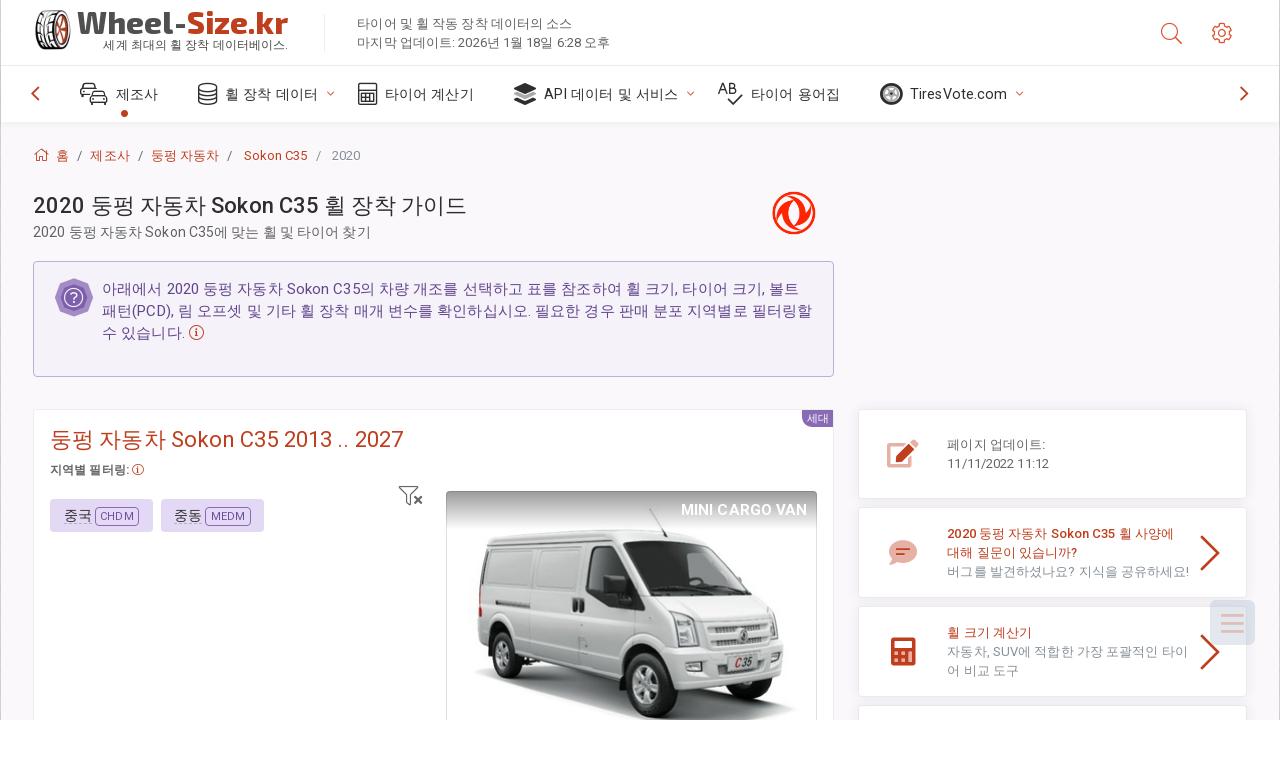

--- FILE ---
content_type: text/html; charset=utf-8
request_url: https://wheel-size.kr/sublogin/
body_size: 101
content:



<script>window.st = '7zHsQnmT1sSXsunGPoAuq1gnHc54xqtxZgz27RcyTpGl'</script>


--- FILE ---
content_type: text/html; charset=utf-8
request_url: https://www.google.com/recaptcha/api2/aframe
body_size: 249
content:
<!DOCTYPE HTML><html><head><meta http-equiv="content-type" content="text/html; charset=UTF-8"></head><body><script nonce="WpPqIab4P3YOngxC3WTtBw">/** Anti-fraud and anti-abuse applications only. See google.com/recaptcha */ try{var clients={'sodar':'https://pagead2.googlesyndication.com/pagead/sodar?'};window.addEventListener("message",function(a){try{if(a.source===window.parent){var b=JSON.parse(a.data);var c=clients[b['id']];if(c){var d=document.createElement('img');d.src=c+b['params']+'&rc='+(localStorage.getItem("rc::a")?sessionStorage.getItem("rc::b"):"");window.document.body.appendChild(d);sessionStorage.setItem("rc::e",parseInt(sessionStorage.getItem("rc::e")||0)+1);localStorage.setItem("rc::h",'1768787730691');}}}catch(b){}});window.parent.postMessage("_grecaptcha_ready", "*");}catch(b){}</script></body></html>